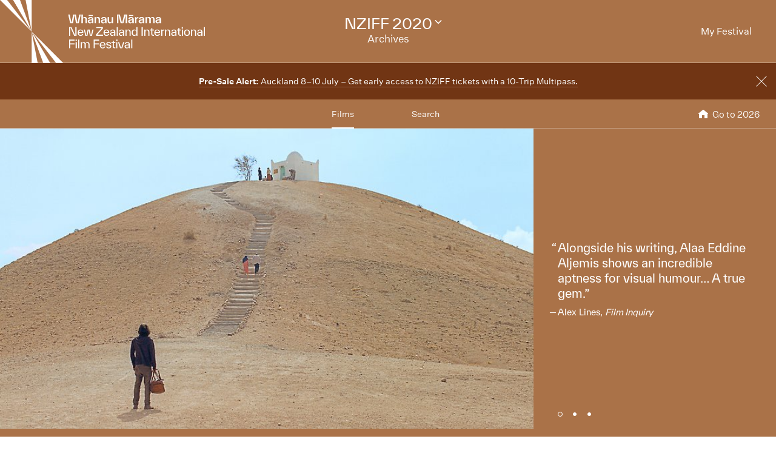

--- FILE ---
content_type: text/css;charset=ISO-8859-1
request_url: https://www.nziff.co.nz/2020/colours.css?v=1615948686372
body_size: 4760
content:
.btn.btn-regular {
  background-color: #AA7248;
}
.btn.btn-regular:hover,
.btn.btn-regular:focus,
.btn.btn-regular:active {
  border-color: #AA7248;
  color: #AA7248;
}
.btn.btn-regular:focus {
  box-shadow: 0px 0 6px rgba(170, 114, 72, 0.3333);
}
.btn.btn-regular:active {
  color: #8f603d;
  border-color: #8f603d;
  box-shadow: 0px 0 6px rgba(170, 114, 72, 0.3333);
}
.btn.btn-regular.btn-static {
  border-color: #AA7248 !important;
  color: #AA7248 !important;
}
.btn.btn-regular-invert {
  border-color: #AA7248;
  color: #AA7248;
}
.btn.btn-regular-invert:hover,
.btn.btn-regular-invert:focus,
.btn.btn-regular-invert:active {
  background-color: #AA7248;
}
.btn.btn-regular-invert.btn-static {
  border-color: #AA7248 !important;
  color: #AA7248 !important;
}
.btn.btn-auth-online-register {
  border-color: #AA7248;
  background-color: #AA7248;
  color: white;
}
.btn.btn-auth-online-register > .logo:after {
  border-right-color: rgba(170, 114, 72, 0.3333);
}
a[href].btn.btn-auth-online-register:not([disabled]):hover,
a[href].btn.btn-auth-online-register:not([disabled]):focus {
  background-color: white;
  color: #AA7248;
}
.btn.btn-auth-online-signin {
  border-color: #AA7248;
  background-color: #AA7248;
  color: white;
}
.btn.btn-auth-online-signin > .logo:after {
  border-right-color: rgba(170, 114, 72, 0.3333);
}
a[href].btn.btn-auth-online-signin:not([disabled]):hover,
a[href].btn.btn-auth-online-signin:not([disabled]):focus {
  background-color: white;
  color: #AA7248;
}
.btn.btn-secondary {
  background-color: #AA7248;
}
.btn.btn-secondary:hover,
.btn.btn-secondary:focus,
.btn.btn-secondary:active {
  border-color: #AA7248;
  color: #AA7248;
}
.btn.btn-secondary:focus {
  box-shadow: 0px 0 6px rgba(170, 114, 72, 0.3333);
}
.btn.btn-secondary:active {
  color: #8f603d;
  border-color: #8f603d;
  box-shadow: 0px 0 6px rgba(170, 114, 72, 0.3333);
}
.btn.btn-secondary.btn-static {
  border-color: #AA7248 !important;
  color: #AA7248 !important;
}
.text-action.text-action-regular .label {
  border-bottom: 1px solid rgba(170, 114, 72, 0.3333);
}
.text-action.text-action-regular:hover .label {
  border-bottom: 1px solid rgba(170, 114, 72, 0.75);
}
.form-control:active,
.form-control:focus {
  border-color: #AA7248;
  box-shadow: 0 0 6px 2px #d5b9a4;
}
.control-label a,
.row-note a {
  border-bottom: 1px solid rgba(170, 114, 72, 0.25);
}
.control-label a:hover,
.row-note a:hover {
  border-bottom: 1px solid rgba(170, 114, 72, 0.75);
}
.select-control-wrapper .select-control:active + .arrow,
.select-control-wrapper .select-control:focus + .arrow {
  border-top-color: #AA7248;
}
.btn-adjacent-content a {
  border-bottom: 1px solid rgba(170, 114, 72, 0.25);
}
.btn-adjacent-content a:hover {
  border-bottom: 1px solid rgba(170, 114, 72, 0.75);
}
.rich-content a {
  border-bottom: 1px solid rgba(170, 114, 72, 0.25);
}
.rich-content a:hover {
  border-bottom: 1px solid rgba(170, 114, 72, 0.75);
}
.rich-content .highlight {
  color: #AA7248;
}
.filter-group .primary-filters ul > li > a:after,
.filter-group .primary-filters ul > li > button:after {
  background-color: #AA7248;
}
@media (max-width: 991px) {
  .find-a-film-article .filter-group .primary-filters ul > li > a:hover,
  .find-a-film-article .filter-group .primary-filters ul > li > button:hover,
  .find-a-film-article .filter-group .primary-filters ul > li > a:focus,
  .find-a-film-article .filter-group .primary-filters ul > li > button:focus {
    border-color: #AA7248;
  }
}
@media (max-width: 991px) {
  .find-a-film-article .filter-group .primary-filters ul > li.active > a,
  .find-a-film-article .filter-group .primary-filters ul > li.active > button {
    color: white;
    background-color: #AA7248;
  }
}
.social-nav .service a[href]:hover > .label,
.social-nav .service a[href]:focus > .label {
  border-bottom: 1px solid rgba(170, 114, 72, 0.75);
}
.sidebar-nav li > a:hover {
  border-color: #AA7248;
}
.sidebar-nav li.-active > a {
  border-color: #AA7248;
  color: #AA7248;
}
.crumb-header > .title a {
  border-bottom: 1px solid rgba(170, 114, 72, 0);
}
.crumb-header > .title a:hover,
.crumb-header > .title a:focus {
  border-bottom: 1px solid #aa7248;
}
.dropdown-menu .option > .optiontarget:not([disabled]):hover,
.dropdown-menu .option > .optiontarget:not([disabled]):focus {
  color: white;
  background-color: #AA7248;
}
.festival-alert > .inner > a .underline {
  border-bottom: 1px solid rgba(170, 114, 72, 0.25);
}
.festival-alert > .inner > a:hover .underline {
  border-bottom: 1px solid rgba(170, 114, 72, 0.75);
}
.table-of-contents {
  border-color: #AA7248;
}
.article-title a:hover {
  border-bottom: 1px solid rgba(170, 114, 72, 0.75);
}
.article-title .toggle:hover {
  border-bottom: 1px solid rgba(170, 114, 72, 0.75);
}
.article-title.-visiblelink a {
  border-bottom: 1px solid rgba(170, 114, 72, 0.25);
}
.article-title.-visiblelink a:hover {
  border-bottom: 1px solid rgba(170, 114, 72, 0.75);
}
.thumbnail-grid > .thumbnail > .content > .title a {
  border-bottom: 1px solid rgba(170, 114, 72, 0.25);
}
.thumbnail-grid > .thumbnail > .content > .title a:hover {
  border-bottom: 1px solid rgba(170, 114, 72, 0.75);
}
.thumbnail-grid > .thumbnail > .content > .media:hover + .title a {
  border-bottom: 1px solid rgba(170, 114, 72, 0.75);
}
.gallery-grid .media-wrapper a:after {
  background-color: rgba(170, 114, 72, 0.5);
}
.paginated-strip > .pages .link[href]:hover:before,
.paginated-strip > .pages .link[href]:focus:before {
  background-color: #AA7248;
}
.paginated-strip > .pages .link.-current:before {
  background-color: #AA7248;
}
.content-title.-visiblelink a {
  border-bottom: 1px solid rgba(170, 114, 72, 0.25);
}
.content-title.-visiblelink a:hover {
  border-bottom: 1px solid rgba(170, 114, 72, 0.75);
}
.card.film-card .media:before {
  background-color: #AA7248;
}
.card.film-card .media:hover + .film-info .title a[href] {
  border-bottom: 1px solid rgba(170, 114, 72, 0.75);
}
.card.director-card .name a[href]:hover,
.card.director-card .name a[href]:focus {
  border-bottom: 1px solid rgba(170, 114, 72, 0.75);
}
.card.director-card .title a[href] {
  border-bottom: 1px solid rgba(170, 114, 72, 0.25);
}
.card.director-card .title a[href]:hover,
.card.director-card .title a[href]:focus {
  border-bottom: 1px solid rgba(170, 114, 72, 0.75);
}
.card.media-card .media:hover + .detail .title a[href] {
  border-bottom: 1px solid rgba(170, 114, 72, 0.75);
}
.card.media-card .title a[href] {
  border-bottom: 1px solid rgba(170, 114, 72, 0.25);
}
.card.media-card .title a[href]:hover,
.card.media-card .title a[href]:focus {
  border-bottom: 1px solid rgba(170, 114, 72, 0.75);
}
.card.article-card a[href] .title {
  border-bottom: 1px solid rgba(170, 114, 72, 0.25);
}
.card.article-card a[href]:hover .title,
.card.article-card a[href]:focus .title {
  border-bottom: 1px solid rgba(170, 114, 72, 0.75);
}
.secondary-filters .iScrollIndicator:hover:before,
.secondary-filters .iScrollIndicator.iScrollIndicatorActive:before {
  background-color: #AA7248;
}
.secondary-filters.alpha-numeric .filteritem a > span,
.secondary-filters.terms .filteritem a > span,
.secondary-filters.years .filteritem a > span {
  border-bottom: 1px solid rgba(170, 114, 72, 0);
}
.secondary-filters.alpha-numeric .filteritem a:hover > span,
.secondary-filters.terms .filteritem a:hover > span,
.secondary-filters.years .filteritem a:hover > span,
.secondary-filters.alpha-numeric .filteritem a:focus > span,
.secondary-filters.terms .filteritem a:focus > span,
.secondary-filters.years .filteritem a:focus > span {
  border-bottom: 1px solid #aa7248;
}
.secondary-filters.alpha-numeric .filteritem.-active a,
.secondary-filters.terms .filteritem.-active a,
.secondary-filters.years .filteritem.-active a {
  color: #AA7248;
}
.secondary-filters.days .filteritem.-has-sessions > a[href]:hover time,
.secondary-filters.days .filteritem.-has-sessions > a[href]:focus time {
  border-color: #AA7248;
}
.secondary-filters.days .filteritem.-active time {
  background-color: #AA7248;
  color: white;
}
.film-article .screening-meta a:hover {
  border-bottom-color: #AA7248;
}
.cognito .c-forms-form button.c-icon-button,
.cognito .c-forms-form button:not(.c-icon-button) {
  background-color: #AA7248 !important;
}
@media screen {
  .site-header > .masthead {
    background-color: #AA7248;
  }
}
@media screen and (min-width: 992px) {
  .site-header > .masthead.-has-main-nav:after {
    display: block;
    content: "";
    position: absolute;
    bottom: 0;
    right: 0;
    left: 0;
    border-bottom: 1px solid white;
    opacity: 0.3333333333333333;
  }
}
@media screen {
  .site-header .festival-logo svg path {
    fill: white;
  }
}
@media screen {
  .site-header .festival-details {
    color: white;
  }
}
@media screen and (max-width: 991px) {
  .site-header .festival-details {
    color: #AA7248;
    border-bottom-color: rgba(170, 114, 72, 0.3333);
  }
}
@media screen {
  .site-header .festival-details .positioninganchor > a[href] .name {
    border-bottom: 1px solid rgba(255, 255, 255, 0);
  }
  .site-header .festival-details .positioninganchor > a[href]:hover .name,
  .site-header .festival-details .positioninganchor > a[href]:focus .name {
    border-bottom: 1px solid #ffffff;
  }
}
@media screen {
  .site-header .user-nav > .navlist > .navitem {
    color: white;
  }
  .site-header .user-nav > .navlist > .navitem.-default > a[href] {
    border-bottom: 1px solid rgba(255, 255, 255, 0);
  }
  .site-header .user-nav > .navlist > .navitem.-default > a[href]:hover,
  .site-header .user-nav > .navlist > .navitem.-default > a[href]:focus {
    border-bottom: 1px solid #ffffff;
  }
  .site-header .user-nav > .navlist > .navitem.-wishlist > a[href]:hover .title,
  .site-header .user-nav > .navlist > .navitem.-wishlist > a[href]:focus .title {
    border-bottom: 1px solid #ffffff;
  }
  .site-header .user-nav > .navlist > .navitem.-wishlist .title {
    border-bottom: 1px solid rgba(255, 255, 255, 0);
  }
  .site-header .user-nav > .navlist > .navitem.-wishlist .count {
    background-color: white;
    color: #AA7248;
  }
}
.main-nav {
  background-color: #AA7248;
  color: white;
}
.main-nav > .menu-burger {
  color: white;
}
.main-nav > .menubutton:focus {
  background-color: rgba(113, 53, 20, 0.5);
}
@media screen and (min-width: 992px) {
  .main-nav:after {
    border-bottom-color: white;
  }
}
@media (max-width: 991px) {
  .main-nav {
    background-color: #AA7248;
  }
}
@media (max-width: 991px) {
  .site-header .main-nav:before {
    background-color: #AA7248;
  }
}
@media (max-width: 991px) {
  .main-nav .navlist > .navitem .subnav .subnavitem > a {
    border-bottom: 1px solid rgba(255, 255, 255, 0);
  }
  .main-nav .navlist > .navitem .subnav .subnavitem > a:hover,
  .main-nav .navlist > .navitem .subnav .subnavitem > a:focus {
    border-bottom: 1px solid #ffffff;
  }
}
@media (max-width: 991px) {
  .main-nav .navlist > .navitem.-default > .label {
    border-bottom: 3px solid rgba(255, 255, 255, 0);
  }
  .main-nav .navlist > .navitem.-default > .label:hover,
  .main-nav .navlist > .navitem.-default > .label:focus {
    border-bottom: 3px solid #ffffff;
  }
  .main-nav .navlist > .navitem.-default.-active > .label {
    border-bottom-color: white;
  }
}
.main-nav .navlist > .navitem.-returntolatestfestival > a .label {
  border-bottom: 1px solid rgba(255, 255, 255, 0);
}
.main-nav .navlist > .navitem.-returntolatestfestival > a:hover .label,
.main-nav .navlist > .navitem.-returntolatestfestival > a:focus .label {
  border-bottom: 1px solid #ffffff;
}
@media (max-width: 991px) {
  .main-nav .navlist > .navitem.-default,
  .main-nav .navlist > .navitem.-returntolatestfestival {
    background-image: linear-gradient(0deg, rgba(255, 255, 255, 0.3333) 50%, rgba(255, 255, 255, 0) 0);
    background-repeat: repeat-x;
    background-position: bottom;
    background-size: 1px 2px;
  }
}
@media (max-width: 991px) and (-webkit-min-device-pixel-ratio: 2), (max-width: 991px) and (min-resolution: 192dpi) {
  .main-nav .navlist > .navitem.-default,
  .main-nav .navlist > .navitem.-returntolatestfestival {
    background-size: 1px 1px;
  }
}
.main-nav .navitem-festivallogo svg path {
  fill: white;
}
.main-nav .navitem.-wishlist .count {
  background-color: white;
  color: #AA7248;
}
.main-nav .navitem.-wishlist > a[href]:hover .title,
.main-nav .navitem.-wishlist > a[href]:focus .title {
  border-bottom: 1px solid #ffffff;
}
.main-nav .navitem.-wishlist .title {
  border-bottom: 1px solid rgba(255, 255, 255, 0);
}
.region-splash-nav .region > a[href] .title {
  color: #AA7248;
}
.region-splash-nav .region > a[href]:hover,
.region-splash-nav .region > a[href]:focus {
  background-color: #AA7248;
  color: white;
}
.region-splash-nav .region > a[href]:hover .title,
.region-splash-nav .region > a[href]:focus .title {
  color: currentColor;
  border-bottom: 1px solid rgba(255, 255, 255, 0.75);
}
.region-festival-finished .festivalfinished > .header {
  background-color: #AA7248;
}
.module > .header > .meta > a:hover {
  border-bottom: 1px solid rgba(170, 114, 72, 0.75);
}
.schedule-visual-guide .navigation > button {
  color: white;
  border-color: #AA7248;
  background-color: #AA7248;
}
.region-home-schedule > .schedule-header {
  border-bottom-color: #AA7248;
}
.region-home-schedule > .schedule-header .schedule-link .title .label {
  color: #AA7248;
}
.region-home-schedule > .schedule-header .schedule-link .title .label a {
  border-bottom: 1px solid rgba(170, 114, 72, 0);
}
.region-home-schedule > .schedule-header .schedule-link .title .label a:hover,
.region-home-schedule > .schedule-header .schedule-link .title .label a:focus {
  border-bottom: 1px solid #aa7248;
}
.schedule-days > .days > .day.-has-sessions > .wrapper[href]:hover,
.schedule-days > .days > .day.-has-sessions > .wrapper[href]:focus {
  border-color: #AA7248;
}
.schedule-days > .days > .day.active > .wrapper {
  color: white;
  background-color: #AA7248;
  border-color: #AA7248;
}
.schedule-days > .days > .more > a[href] > .label {
  border-bottom: 1px solid rgba(170, 114, 72, 0);
}
.schedule-days > .days > .more > a[href]:hover > .label,
.schedule-days > .days > .more > a[href]:focus > .label {
  border-bottom: 1px solid #aa7248;
}
.region-home-tweets .followlink > .label {
  border-bottom: 1px solid rgba(170, 114, 72, 0);
}
.region-home-tweets .followlink:hover > .label,
.region-home-tweets .followlink:focus > .label {
  border-bottom: 1px solid #aa7248;
}
/*
.user-session-list .session {
	&.is-wished {
		.user-session-body-table {
			td {
				&.controls,
				&.controls:after {
					background-color: mix(@brand-primary, #fff, 10%);
				}
			}
		}
	}

	&.is-purchased {
		.user-session-body-table {
			td {
				&.controls,
				&.controls:after {
					background-color: mix(@brand-secondary, #fff, 10%);
				}
			}
		}
	}
}
*/
.festival-archive-item .header .title a {
  border-bottom: 1px solid rgba(170, 114, 72, 0.75);
}
.festival-archive-item .header .browse-link > span {
  color: #AA7248;
}
.festival-archive-item .header .browse-link:hover > span {
  border-bottom: 1px solid rgba(170, 114, 72, 0.75);
}
.festival-archive-item .header .browse-link:before {
  border-color: #AA7248;
}
.archive-breadcrumbs .crumb a.label:hover {
  border-bottom: 1px solid rgba(170, 114, 72, 0.75);
}
.archive-breadcrumbs .crumb.archive {
  background-color: #AA7248;
}
.video-modal .modal-header > .close {
  color: #AA7248;
}
.video-modal .modal-header > .close:hover,
.video-modal .modal-header > .close:focus {
  background-color: #AA7248;
}
/*
.mynziff-article {
	> .user-list-fitler-group {
		.inner {
			.primary-filters {
				ul {
					> li {
						&.wishlist {
							> a {
								&:hover {
								}
							}

							&.active {
								> a {
									background-color: @brand-primary;
								}
							}
						}

						&.purchased {
							> a {
								&:hover {
								}
							}

							&.active {
								> a {
									background-color: @brand-secondary;
								}
							}
						}
					}
				}
			}
		}
	}

	&.mynziff-wishlist-article {
		&.filtered-by-wishlist {
			.user-list-fitler-group {
				.inner {
					border-color: mix(@brand-primary, #fff, 1 / 3 * 100%);

					.primary-filters {
						background-color: mix(@brand-primary, #fff, 10%);
					}
				}
			}

			.user-session-list .user-session-body-table {
				td {
					&.controls,
					&.controls:after {
						background-color: mix(@brand-primary, #fff, 10%);
					}
				}
			}
		}

		&.filtered-by-purchased {
			.user-list-fitler-group {
				.inner {
					border-color: mix(@brand-secondary, #fff, 1 / 3 * 100%);

					.primary-filters {
						background-color: mix(@brand-secondary, #fff, 10%);
					}
				}
			}

			.user-session-list .user-session-body-table {
				td {
					&.controls,
					&.controls:after {
						background-color: mix(@brand-secondary, #fff, 10%);
					}
				}
			}
		}
	}
}
*/
/* Film Page
------------------------------------------------------------*/
.festival-programme-strip .linkgroup .link:hover > .label {
  border-bottom: 1px solid rgba(170, 114, 72, 0.75);
}
.region-features .featurenavigation .navitem > .label:hover:before,
.region-features .featurenavigation .navitem > .label:focus:before,
.region-features .featurenavigation .navitem.is-nav-selected > .label:before {
  background-color: #AA7248;
}
.region-features .flickity-page-dots .dot.is-selected:after {
  background-color: #AA7248;
}
.region-feature .category-label {
  color: white;
  background-color: #AA7248;
}
.region-feature .body > .title a[href] {
  border-bottom: 1px solid rgba(170, 114, 72, 0.25);
}
.region-feature .body > .title a[href]:hover,
.region-feature .body > .title a[href]:focus {
  border-bottom: 1px solid #aa7248;
}
.region-feature:hover .body a[href],
.region-feature:hover .footer a[href] {
  border-bottom: 1px solid rgba(170, 114, 72, 0.25);
}
.region-feature .body a[href],
.region-feature .footer a[href] {
  border-bottom: 1px solid rgba(170, 114, 72, 0);
}
.region-feature .body a[href]:hover,
.region-feature .footer a[href]:hover,
.region-feature .body a[href]:focus,
.region-feature .footer a[href]:focus {
  border-bottom: 1px solid #aa7248;
}
.region-feature .category {
  border-top-color: #AA7248;
}
/* Vista progress screen
------------------------------------------------------------*/
.vista-progress div.vista-order-progress .vista-order-progress-bar {
  background: #AA7248;
}
.region-features .featurenavigation .navitem[data-category] > .label:before,
.region-features .featurenavigation .navitem[data-category].is-nav-selected > .label:before {
  background-color: #AA7248;
}
.region-feature[data-category] .category-label {
  color: white;
  background-color: #AA7248;
}
.region-feature[data-category] .body > .title a[href] {
  border-bottom: 1px solid rgba(170, 114, 72, 0.25);
}
.region-feature[data-category] .body > .title a[href]:hover,
.region-feature[data-category] .body > .title a[href]:focus {
  border-bottom: 1px solid #aa7248;
}
.region-feature[data-category]:hover .body a[href],
.region-feature[data-category]:hover .footer a[href] {
  border-bottom: 1px solid rgba(170, 114, 72, 0.25);
}
.region-feature[data-category] .body a[href],
.region-feature[data-category] .footer a[href] {
  border-bottom: 1px solid rgba(170, 114, 72, 0);
}
.region-feature[data-category] .body a[href]:hover,
.region-feature[data-category] .footer a[href]:hover,
.region-feature[data-category] .body a[href]:focus,
.region-feature[data-category] .footer a[href]:focus {
  border-bottom: 1px solid #aa7248;
}
.region-feature[data-category] .category {
  border-top-color: #AA7248;
}
.category-list li[data-category] > a {
  border-bottom-color: #ddc7b6;
}
.category-list li[data-category] > a:hover {
  border-bottom-color: #AA7248;
}
.category-list li[data-category].active > a {
  border-bottom-color: #AA7248;
}
.category-label[data-category] {
  color: white;
  background-color: #AA7248;
}
.filter-group .terms.categories li[data-category] > a {
  background-color: #AA7248;
  color: white;
}
.filter-group .terms.categories li[data-category] > a > span {
  border-bottom: 1px solid rgba(255, 255, 255, 0);
}
.filter-group .terms.categories li[data-category] > a > span:hover,
.filter-group .terms.categories li[data-category] > a > span:focus {
  border-bottom: 1px solid #ffffff;
}
.filter-group .terms.categories li[data-category].-active > a > span {
  border-bottom: 1px solid #ffffff;
}
.card.film-card[data-category] .media:before {
  background-color: #AA7248;
}
.card.film-card[data-category] .media:hover + .film-info .title a[href] {
  border-bottom: 1px solid rgba(170, 114, 72, 0.75);
}
.card-popover[data-category] {
  background-color: #AA7248;
}
.card-popover[data-category] > .close {
  color: white;
  background-color: #AA7248;
}
.card-popover[data-category] > .card.film-card .media:before {
  background-color: #AA7248;
}
.card-popover[data-category] > .card.film-card .media:hover + .film-info .title a[href] {
  border-bottom: 1px solid rgba(255, 255, 255, 0.75);
}
.card-popover[data-category] > .card.film-card .film-info {
  color: white;
}
.card-popover[data-category] > .card.film-card .film-info .title a[href] {
  color: currentColor;
  border-bottom: 1px solid rgba(255, 255, 255, 0);
}
.card-popover[data-category] > .card.film-card .film-info .title a[href]:hover,
.card-popover[data-category] > .card.film-card .film-info .title a[href]:focus {
  border-bottom: 1px solid rgba(255, 255, 255, 0.75);
}
.card-popover[data-category] > .card.film-card .button-control {
  color: white;
}
.card-popover[data-category] > .card.film-card .button-control:not([disabled]) > .label {
  border-bottom: 1px solid rgba(255, 255, 255, 0);
}
.card-popover[data-category] > .card.film-card .button-control:not([disabled]):hover > .label,
.card-popover[data-category] > .card.film-card .button-control:not([disabled]):focus > .label {
  border-bottom: 1px solid rgba(255, 255, 255, 0.75);
}
[data-category] .film-info .title a {
  border-bottom: 1px solid rgba(170, 114, 72, 0);
}
[data-category] .film-info .title a[href]:hover,
[data-category] .film-info .title a[href]:focus {
  border-bottom: 1px solid rgba(170, 114, 72, 0.75);
}
.film-article[data-category] > .hero {
  background-color: #AA7248;
  color: white;
}
.film-article[data-category] > .festival-archive-strip {
  color: white;
  background-color: #AA7248;
}
.film-article[data-category] > .festival-archive-strip .title a[href] {
  border-bottom: 1px solid rgba(255, 255, 255, 0);
}
.film-article[data-category] > .festival-archive-strip .title a[href]:hover,
.film-article[data-category] > .festival-archive-strip .title a[href]:focus {
  border-bottom: 1px solid #ffffff;
}
.film-article[data-category] > .article-header {
  background-color: #AA7248;
  color: white;
}
.film-article[data-category] > .article-header .category-label {
  background-color: white;
  color: #AA7248;
}
.film-article[data-category] > .article-header .director-group a[href],
.film-article[data-category] > .article-header .canonical-block a[href] {
  border-bottom: 1px solid rgba(255, 255, 255, 0.25);
}
.film-article[data-category] > .article-header .director-group a[href]:hover,
.film-article[data-category] > .article-header .canonical-block a[href]:hover,
.film-article[data-category] > .article-header .director-group a[href]:focus,
.film-article[data-category] > .article-header .canonical-block a[href]:focus {
  border-bottom: 1px solid rgba(255, 255, 255, 0.75);
}
.film-article[data-category] > .article-header {
  background-color: #AA7248;
  color: white;
}
.schedule-list .session[data-category]:after {
  background-color: #AA7248;
}
.schedule-list .session[data-category] .media:hover + .film-info .title a[href] {
  border-bottom: 1px solid rgba(170, 114, 72, 0.75);
}
.schedule-visual-guide .venue-sessions > .session[data-category]:before {
  background-color: #AA7248;
}
.user-session-list-table .session[data-category] {
  border-left-color: #AA7248;
}
.user-session-list-table .session[data-category] td.media:hover + td.body .session-info .title a {
  border-bottom-color: #AA7248;
}
.region-features .featurenavigation .navitem[data-category="curated"] > .label:before,
.region-features .featurenavigation .navitem[data-category="curated"].is-nav-selected > .label:before {
  background-color: #B9E3CC;
}
.region-feature[data-category="curated"] .category-label {
  color: black;
  background-color: #B9E3CC;
}
.region-feature[data-category="curated"] .body > .title a[href] {
  border-bottom: 1px solid rgba(185, 227, 204, 0.25);
}
.region-feature[data-category="curated"] .body > .title a[href]:hover,
.region-feature[data-category="curated"] .body > .title a[href]:focus {
  border-bottom: 1px solid #b9e3cc;
}
.region-feature[data-category="curated"]:hover .body a[href],
.region-feature[data-category="curated"]:hover .footer a[href] {
  border-bottom: 1px solid rgba(185, 227, 204, 0.25);
}
.region-feature[data-category="curated"] .body a[href],
.region-feature[data-category="curated"] .footer a[href] {
  border-bottom: 1px solid rgba(185, 227, 204, 0);
}
.region-feature[data-category="curated"] .body a[href]:hover,
.region-feature[data-category="curated"] .footer a[href]:hover,
.region-feature[data-category="curated"] .body a[href]:focus,
.region-feature[data-category="curated"] .footer a[href]:focus {
  border-bottom: 1px solid #b9e3cc;
}
.region-feature[data-category="curated"] .category {
  border-top-color: #B9E3CC;
}
.category-list li[data-category="curated"] > a {
  border-bottom-color: #e3f4eb;
}
.category-list li[data-category="curated"] > a:hover {
  border-bottom-color: #B9E3CC;
}
.category-list li[data-category="curated"].active > a {
  border-bottom-color: #B9E3CC;
}
.category-label[data-category="curated"] {
  color: black;
  background-color: #B9E3CC;
}
.filter-group .terms.categories li[data-category="curated"] > a {
  background-color: #B9E3CC;
  color: black;
}
.filter-group .terms.categories li[data-category="curated"] > a > span {
  border-bottom: 1px solid rgba(0, 0, 0, 0);
}
.filter-group .terms.categories li[data-category="curated"] > a > span:hover,
.filter-group .terms.categories li[data-category="curated"] > a > span:focus {
  border-bottom: 1px solid #000000;
}
.filter-group .terms.categories li[data-category="curated"].-active > a > span {
  border-bottom: 1px solid #000000;
}
.card.film-card[data-category="curated"] .media:before {
  background-color: #B9E3CC;
}
.card.film-card[data-category="curated"] .media:hover + .film-info .title a[href] {
  border-bottom: 1px solid rgba(185, 227, 204, 0.75);
}
.card-popover[data-category="curated"] {
  background-color: #B9E3CC;
}
.card-popover[data-category="curated"] > .close {
  color: #3B3B3B;
  background-color: #B9E3CC;
}
.card-popover[data-category="curated"] > .card.film-card .media:before {
  background-color: #B9E3CC;
}
.card-popover[data-category="curated"] > .card.film-card .media:hover + .film-info .title a[href] {
  border-bottom: 1px solid rgba(59, 59, 59, 0.75);
}
.card-popover[data-category="curated"] > .card.film-card .film-info {
  color: #3B3B3B;
}
.card-popover[data-category="curated"] > .card.film-card .film-info .title a[href] {
  color: currentColor;
  border-bottom: 1px solid rgba(59, 59, 59, 0);
}
.card-popover[data-category="curated"] > .card.film-card .film-info .title a[href]:hover,
.card-popover[data-category="curated"] > .card.film-card .film-info .title a[href]:focus {
  border-bottom: 1px solid rgba(59, 59, 59, 0.75);
}
.card-popover[data-category="curated"] > .card.film-card .button-control {
  color: #3B3B3B;
}
.card-popover[data-category="curated"] > .card.film-card .button-control:not([disabled]) > .label {
  border-bottom: 1px solid rgba(59, 59, 59, 0);
}
.card-popover[data-category="curated"] > .card.film-card .button-control:not([disabled]):hover > .label,
.card-popover[data-category="curated"] > .card.film-card .button-control:not([disabled]):focus > .label {
  border-bottom: 1px solid rgba(59, 59, 59, 0.75);
}
[data-category="curated"] .film-info .title a {
  border-bottom: 1px solid rgba(185, 227, 204, 0);
}
[data-category="curated"] .film-info .title a[href]:hover,
[data-category="curated"] .film-info .title a[href]:focus {
  border-bottom: 1px solid rgba(185, 227, 204, 0.75);
}
.film-article[data-category="curated"] > .hero {
  background-color: #B9E3CC;
  color: #3B3B3B;
}
.film-article[data-category="curated"] > .festival-archive-strip {
  color: #3B3B3B;
  background-color: #B9E3CC;
}
.film-article[data-category="curated"] > .festival-archive-strip .title a[href] {
  border-bottom: 1px solid rgba(59, 59, 59, 0);
}
.film-article[data-category="curated"] > .festival-archive-strip .title a[href]:hover,
.film-article[data-category="curated"] > .festival-archive-strip .title a[href]:focus {
  border-bottom: 1px solid #3b3b3b;
}
.film-article[data-category="curated"] > .article-header {
  background-color: #B9E3CC;
  color: #3B3B3B;
}
.film-article[data-category="curated"] > .article-header .category-label {
  background-color: #3B3B3B;
  color: #B9E3CC;
}
.film-article[data-category="curated"] > .article-header .director-group a[href],
.film-article[data-category="curated"] > .article-header .canonical-block a[href] {
  border-bottom: 1px solid rgba(59, 59, 59, 0.25);
}
.film-article[data-category="curated"] > .article-header .director-group a[href]:hover,
.film-article[data-category="curated"] > .article-header .canonical-block a[href]:hover,
.film-article[data-category="curated"] > .article-header .director-group a[href]:focus,
.film-article[data-category="curated"] > .article-header .canonical-block a[href]:focus {
  border-bottom: 1px solid rgba(59, 59, 59, 0.75);
}
.film-article[data-category="curated"] > .article-header {
  background-color: #B9E3CC;
  color: #3B3B3B;
}
.schedule-list .session[data-category="curated"]:after {
  background-color: #B9E3CC;
}
.schedule-list .session[data-category="curated"] .media:hover + .film-info .title a[href] {
  border-bottom: 1px solid rgba(185, 227, 204, 0.75);
}
.schedule-visual-guide .venue-sessions > .session[data-category="curated"]:before {
  background-color: #B9E3CC;
}
.user-session-list-table .session[data-category="curated"] {
  border-left-color: #B9E3CC;
}
.user-session-list-table .session[data-category="curated"] td.media:hover + td.body .session-info .title a {
  border-bottom-color: #B9E3CC;
}
.region-features .featurenavigation .navitem[data-category="premieres"] > .label:before,
.region-features .featurenavigation .navitem[data-category="premieres"].is-nav-selected > .label:before {
  background-color: #17123B;
}
.region-feature[data-category="premieres"] .category-label {
  color: white;
  background-color: #17123B;
}
.region-feature[data-category="premieres"] .body > .title a[href] {
  border-bottom: 1px solid rgba(23, 18, 59, 0.25);
}
.region-feature[data-category="premieres"] .body > .title a[href]:hover,
.region-feature[data-category="premieres"] .body > .title a[href]:focus {
  border-bottom: 1px solid #17123b;
}
.region-feature[data-category="premieres"]:hover .body a[href],
.region-feature[data-category="premieres"]:hover .footer a[href] {
  border-bottom: 1px solid rgba(23, 18, 59, 0.25);
}
.region-feature[data-category="premieres"] .body a[href],
.region-feature[data-category="premieres"] .footer a[href] {
  border-bottom: 1px solid rgba(23, 18, 59, 0);
}
.region-feature[data-category="premieres"] .body a[href]:hover,
.region-feature[data-category="premieres"] .footer a[href]:hover,
.region-feature[data-category="premieres"] .body a[href]:focus,
.region-feature[data-category="premieres"] .footer a[href]:focus {
  border-bottom: 1px solid #17123b;
}
.region-feature[data-category="premieres"] .category {
  border-top-color: #17123B;
}
.category-list li[data-category="premieres"] > a {
  border-bottom-color: #a2a0b1;
}
.category-list li[data-category="premieres"] > a:hover {
  border-bottom-color: #17123B;
}
.category-list li[data-category="premieres"].active > a {
  border-bottom-color: #17123B;
}
.category-label[data-category="premieres"] {
  color: white;
  background-color: #17123B;
}
.filter-group .terms.categories li[data-category="premieres"] > a {
  background-color: #17123B;
  color: white;
}
.filter-group .terms.categories li[data-category="premieres"] > a > span {
  border-bottom: 1px solid rgba(255, 255, 255, 0);
}
.filter-group .terms.categories li[data-category="premieres"] > a > span:hover,
.filter-group .terms.categories li[data-category="premieres"] > a > span:focus {
  border-bottom: 1px solid #ffffff;
}
.filter-group .terms.categories li[data-category="premieres"].-active > a > span {
  border-bottom: 1px solid #ffffff;
}
.card.film-card[data-category="premieres"] .media:before {
  background-color: #17123B;
}
.card.film-card[data-category="premieres"] .media:hover + .film-info .title a[href] {
  border-bottom: 1px solid rgba(23, 18, 59, 0.75);
}
.card-popover[data-category="premieres"] {
  background-color: #17123B;
}
.card-popover[data-category="premieres"] > .close {
  color: white;
  background-color: #17123B;
}
.card-popover[data-category="premieres"] > .card.film-card .media:before {
  background-color: #17123B;
}
.card-popover[data-category="premieres"] > .card.film-card .media:hover + .film-info .title a[href] {
  border-bottom: 1px solid rgba(255, 255, 255, 0.75);
}
.card-popover[data-category="premieres"] > .card.film-card .film-info {
  color: white;
}
.card-popover[data-category="premieres"] > .card.film-card .film-info .title a[href] {
  color: currentColor;
  border-bottom: 1px solid rgba(255, 255, 255, 0);
}
.card-popover[data-category="premieres"] > .card.film-card .film-info .title a[href]:hover,
.card-popover[data-category="premieres"] > .card.film-card .film-info .title a[href]:focus {
  border-bottom: 1px solid rgba(255, 255, 255, 0.75);
}
.card-popover[data-category="premieres"] > .card.film-card .button-control {
  color: white;
}
.card-popover[data-category="premieres"] > .card.film-card .button-control:not([disabled]) > .label {
  border-bottom: 1px solid rgba(255, 255, 255, 0);
}
.card-popover[data-category="premieres"] > .card.film-card .button-control:not([disabled]):hover > .label,
.card-popover[data-category="premieres"] > .card.film-card .button-control:not([disabled]):focus > .label {
  border-bottom: 1px solid rgba(255, 255, 255, 0.75);
}
[data-category="premieres"] .film-info .title a {
  border-bottom: 1px solid rgba(23, 18, 59, 0);
}
[data-category="premieres"] .film-info .title a[href]:hover,
[data-category="premieres"] .film-info .title a[href]:focus {
  border-bottom: 1px solid rgba(23, 18, 59, 0.75);
}
.film-article[data-category="premieres"] > .hero {
  background-color: #17123B;
  color: white;
}
.film-article[data-category="premieres"] > .festival-archive-strip {
  color: white;
  background-color: #17123B;
}
.film-article[data-category="premieres"] > .festival-archive-strip .title a[href] {
  border-bottom: 1px solid rgba(255, 255, 255, 0);
}
.film-article[data-category="premieres"] > .festival-archive-strip .title a[href]:hover,
.film-article[data-category="premieres"] > .festival-archive-strip .title a[href]:focus {
  border-bottom: 1px solid #ffffff;
}
.film-article[data-category="premieres"] > .article-header {
  background-color: #17123B;
  color: white;
}
.film-article[data-category="premieres"] > .article-header .category-label {
  background-color: white;
  color: #17123B;
}
.film-article[data-category="premieres"] > .article-header .director-group a[href],
.film-article[data-category="premieres"] > .article-header .canonical-block a[href] {
  border-bottom: 1px solid rgba(255, 255, 255, 0.25);
}
.film-article[data-category="premieres"] > .article-header .director-group a[href]:hover,
.film-article[data-category="premieres"] > .article-header .canonical-block a[href]:hover,
.film-article[data-category="premieres"] > .article-header .director-group a[href]:focus,
.film-article[data-category="premieres"] > .article-header .canonical-block a[href]:focus {
  border-bottom: 1px solid rgba(255, 255, 255, 0.75);
}
.film-article[data-category="premieres"] > .article-header {
  background-color: #17123B;
  color: white;
}
.schedule-list .session[data-category="premieres"]:after {
  background-color: #17123B;
}
.schedule-list .session[data-category="premieres"] .media:hover + .film-info .title a[href] {
  border-bottom: 1px solid rgba(23, 18, 59, 0.75);
}
.schedule-visual-guide .venue-sessions > .session[data-category="premieres"]:before {
  background-color: #17123B;
}
.user-session-list-table .session[data-category="premieres"] {
  border-left-color: #17123B;
}
.user-session-list-table .session[data-category="premieres"] td.media:hover + td.body .session-info .title a {
  border-bottom-color: #17123B;
}
.region-features .featurenavigation .navitem[data-category="spotlight"] > .label:before,
.region-features .featurenavigation .navitem[data-category="spotlight"].is-nav-selected > .label:before {
  background-color: #FFCFAB;
}
.region-feature[data-category="spotlight"] .category-label {
  color: black;
  background-color: #FFCFAB;
}
.region-feature[data-category="spotlight"] .body > .title a[href] {
  border-bottom: 1px solid rgba(255, 207, 171, 0.25);
}
.region-feature[data-category="spotlight"] .body > .title a[href]:hover,
.region-feature[data-category="spotlight"] .body > .title a[href]:focus {
  border-bottom: 1px solid #ffcfab;
}
.region-feature[data-category="spotlight"]:hover .body a[href],
.region-feature[data-category="spotlight"]:hover .footer a[href] {
  border-bottom: 1px solid rgba(255, 207, 171, 0.25);
}
.region-feature[data-category="spotlight"] .body a[href],
.region-feature[data-category="spotlight"] .footer a[href] {
  border-bottom: 1px solid rgba(255, 207, 171, 0);
}
.region-feature[data-category="spotlight"] .body a[href]:hover,
.region-feature[data-category="spotlight"] .footer a[href]:hover,
.region-feature[data-category="spotlight"] .body a[href]:focus,
.region-feature[data-category="spotlight"] .footer a[href]:focus {
  border-bottom: 1px solid #ffcfab;
}
.region-feature[data-category="spotlight"] .category {
  border-top-color: #FFCFAB;
}
.category-list li[data-category="spotlight"] > a {
  border-bottom-color: #ffecdd;
}
.category-list li[data-category="spotlight"] > a:hover {
  border-bottom-color: #FFCFAB;
}
.category-list li[data-category="spotlight"].active > a {
  border-bottom-color: #FFCFAB;
}
.category-label[data-category="spotlight"] {
  color: black;
  background-color: #FFCFAB;
}
.filter-group .terms.categories li[data-category="spotlight"] > a {
  background-color: #FFCFAB;
  color: black;
}
.filter-group .terms.categories li[data-category="spotlight"] > a > span {
  border-bottom: 1px solid rgba(0, 0, 0, 0);
}
.filter-group .terms.categories li[data-category="spotlight"] > a > span:hover,
.filter-group .terms.categories li[data-category="spotlight"] > a > span:focus {
  border-bottom: 1px solid #000000;
}
.filter-group .terms.categories li[data-category="spotlight"].-active > a > span {
  border-bottom: 1px solid #000000;
}
.card.film-card[data-category="spotlight"] .media:before {
  background-color: #FFCFAB;
}
.card.film-card[data-category="spotlight"] .media:hover + .film-info .title a[href] {
  border-bottom: 1px solid rgba(255, 207, 171, 0.75);
}
.card-popover[data-category="spotlight"] {
  background-color: #FFCFAB;
}
.card-popover[data-category="spotlight"] > .close {
  color: #3B3B3B;
  background-color: #FFCFAB;
}
.card-popover[data-category="spotlight"] > .card.film-card .media:before {
  background-color: #FFCFAB;
}
.card-popover[data-category="spotlight"] > .card.film-card .media:hover + .film-info .title a[href] {
  border-bottom: 1px solid rgba(59, 59, 59, 0.75);
}
.card-popover[data-category="spotlight"] > .card.film-card .film-info {
  color: #3B3B3B;
}
.card-popover[data-category="spotlight"] > .card.film-card .film-info .title a[href] {
  color: currentColor;
  border-bottom: 1px solid rgba(59, 59, 59, 0);
}
.card-popover[data-category="spotlight"] > .card.film-card .film-info .title a[href]:hover,
.card-popover[data-category="spotlight"] > .card.film-card .film-info .title a[href]:focus {
  border-bottom: 1px solid rgba(59, 59, 59, 0.75);
}
.card-popover[data-category="spotlight"] > .card.film-card .button-control {
  color: #3B3B3B;
}
.card-popover[data-category="spotlight"] > .card.film-card .button-control:not([disabled]) > .label {
  border-bottom: 1px solid rgba(59, 59, 59, 0);
}
.card-popover[data-category="spotlight"] > .card.film-card .button-control:not([disabled]):hover > .label,
.card-popover[data-category="spotlight"] > .card.film-card .button-control:not([disabled]):focus > .label {
  border-bottom: 1px solid rgba(59, 59, 59, 0.75);
}
[data-category="spotlight"] .film-info .title a {
  border-bottom: 1px solid rgba(255, 207, 171, 0);
}
[data-category="spotlight"] .film-info .title a[href]:hover,
[data-category="spotlight"] .film-info .title a[href]:focus {
  border-bottom: 1px solid rgba(255, 207, 171, 0.75);
}
.film-article[data-category="spotlight"] > .hero {
  background-color: #FFCFAB;
  color: #3B3B3B;
}
.film-article[data-category="spotlight"] > .festival-archive-strip {
  color: #3B3B3B;
  background-color: #FFCFAB;
}
.film-article[data-category="spotlight"] > .festival-archive-strip .title a[href] {
  border-bottom: 1px solid rgba(59, 59, 59, 0);
}
.film-article[data-category="spotlight"] > .festival-archive-strip .title a[href]:hover,
.film-article[data-category="spotlight"] > .festival-archive-strip .title a[href]:focus {
  border-bottom: 1px solid #3b3b3b;
}
.film-article[data-category="spotlight"] > .article-header {
  background-color: #FFCFAB;
  color: #3B3B3B;
}
.film-article[data-category="spotlight"] > .article-header .category-label {
  background-color: #3B3B3B;
  color: #FFCFAB;
}
.film-article[data-category="spotlight"] > .article-header .director-group a[href],
.film-article[data-category="spotlight"] > .article-header .canonical-block a[href] {
  border-bottom: 1px solid rgba(59, 59, 59, 0.25);
}
.film-article[data-category="spotlight"] > .article-header .director-group a[href]:hover,
.film-article[data-category="spotlight"] > .article-header .canonical-block a[href]:hover,
.film-article[data-category="spotlight"] > .article-header .director-group a[href]:focus,
.film-article[data-category="spotlight"] > .article-header .canonical-block a[href]:focus {
  border-bottom: 1px solid rgba(59, 59, 59, 0.75);
}
.film-article[data-category="spotlight"] > .article-header {
  background-color: #FFCFAB;
  color: #3B3B3B;
}
.schedule-list .session[data-category="spotlight"]:after {
  background-color: #FFCFAB;
}
.schedule-list .session[data-category="spotlight"] .media:hover + .film-info .title a[href] {
  border-bottom: 1px solid rgba(255, 207, 171, 0.75);
}
.schedule-visual-guide .venue-sessions > .session[data-category="spotlight"]:before {
  background-color: #FFCFAB;
}
.user-session-list-table .session[data-category="spotlight"] {
  border-left-color: #FFCFAB;
}
.user-session-list-table .session[data-category="spotlight"] td.media:hover + td.body .session-info .title a {
  border-bottom-color: #FFCFAB;
}
.region-features .featurenavigation .navitem[data-category="widescreen"] > .label:before,
.region-features .featurenavigation .navitem[data-category="widescreen"].is-nav-selected > .label:before {
  background-color: #0D4038;
}
.region-feature[data-category="widescreen"] .category-label {
  color: white;
  background-color: #0D4038;
}
.region-feature[data-category="widescreen"] .body > .title a[href] {
  border-bottom: 1px solid rgba(13, 64, 56, 0.25);
}
.region-feature[data-category="widescreen"] .body > .title a[href]:hover,
.region-feature[data-category="widescreen"] .body > .title a[href]:focus {
  border-bottom: 1px solid #0d4038;
}
.region-feature[data-category="widescreen"]:hover .body a[href],
.region-feature[data-category="widescreen"]:hover .footer a[href] {
  border-bottom: 1px solid rgba(13, 64, 56, 0.25);
}
.region-feature[data-category="widescreen"] .body a[href],
.region-feature[data-category="widescreen"] .footer a[href] {
  border-bottom: 1px solid rgba(13, 64, 56, 0);
}
.region-feature[data-category="widescreen"] .body a[href]:hover,
.region-feature[data-category="widescreen"] .footer a[href]:hover,
.region-feature[data-category="widescreen"] .body a[href]:focus,
.region-feature[data-category="widescreen"] .footer a[href]:focus {
  border-bottom: 1px solid #0d4038;
}
.region-feature[data-category="widescreen"] .category {
  border-top-color: #0D4038;
}
.category-list li[data-category="widescreen"] > a {
  border-bottom-color: #9eb3af;
}
.category-list li[data-category="widescreen"] > a:hover {
  border-bottom-color: #0D4038;
}
.category-list li[data-category="widescreen"].active > a {
  border-bottom-color: #0D4038;
}
.category-label[data-category="widescreen"] {
  color: white;
  background-color: #0D4038;
}
.filter-group .terms.categories li[data-category="widescreen"] > a {
  background-color: #0D4038;
  color: white;
}
.filter-group .terms.categories li[data-category="widescreen"] > a > span {
  border-bottom: 1px solid rgba(255, 255, 255, 0);
}
.filter-group .terms.categories li[data-category="widescreen"] > a > span:hover,
.filter-group .terms.categories li[data-category="widescreen"] > a > span:focus {
  border-bottom: 1px solid #ffffff;
}
.filter-group .terms.categories li[data-category="widescreen"].-active > a > span {
  border-bottom: 1px solid #ffffff;
}
.card.film-card[data-category="widescreen"] .media:before {
  background-color: #0D4038;
}
.card.film-card[data-category="widescreen"] .media:hover + .film-info .title a[href] {
  border-bottom: 1px solid rgba(13, 64, 56, 0.75);
}
.card-popover[data-category="widescreen"] {
  background-color: #0D4038;
}
.card-popover[data-category="widescreen"] > .close {
  color: white;
  background-color: #0D4038;
}
.card-popover[data-category="widescreen"] > .card.film-card .media:before {
  background-color: #0D4038;
}
.card-popover[data-category="widescreen"] > .card.film-card .media:hover + .film-info .title a[href] {
  border-bottom: 1px solid rgba(255, 255, 255, 0.75);
}
.card-popover[data-category="widescreen"] > .card.film-card .film-info {
  color: white;
}
.card-popover[data-category="widescreen"] > .card.film-card .film-info .title a[href] {
  color: currentColor;
  border-bottom: 1px solid rgba(255, 255, 255, 0);
}
.card-popover[data-category="widescreen"] > .card.film-card .film-info .title a[href]:hover,
.card-popover[data-category="widescreen"] > .card.film-card .film-info .title a[href]:focus {
  border-bottom: 1px solid rgba(255, 255, 255, 0.75);
}
.card-popover[data-category="widescreen"] > .card.film-card .button-control {
  color: white;
}
.card-popover[data-category="widescreen"] > .card.film-card .button-control:not([disabled]) > .label {
  border-bottom: 1px solid rgba(255, 255, 255, 0);
}
.card-popover[data-category="widescreen"] > .card.film-card .button-control:not([disabled]):hover > .label,
.card-popover[data-category="widescreen"] > .card.film-card .button-control:not([disabled]):focus > .label {
  border-bottom: 1px solid rgba(255, 255, 255, 0.75);
}
[data-category="widescreen"] .film-info .title a {
  border-bottom: 1px solid rgba(13, 64, 56, 0);
}
[data-category="widescreen"] .film-info .title a[href]:hover,
[data-category="widescreen"] .film-info .title a[href]:focus {
  border-bottom: 1px solid rgba(13, 64, 56, 0.75);
}
.film-article[data-category="widescreen"] > .hero {
  background-color: #0D4038;
  color: white;
}
.film-article[data-category="widescreen"] > .festival-archive-strip {
  color: white;
  background-color: #0D4038;
}
.film-article[data-category="widescreen"] > .festival-archive-strip .title a[href] {
  border-bottom: 1px solid rgba(255, 255, 255, 0);
}
.film-article[data-category="widescreen"] > .festival-archive-strip .title a[href]:hover,
.film-article[data-category="widescreen"] > .festival-archive-strip .title a[href]:focus {
  border-bottom: 1px solid #ffffff;
}
.film-article[data-category="widescreen"] > .article-header {
  background-color: #0D4038;
  color: white;
}
.film-article[data-category="widescreen"] > .article-header .category-label {
  background-color: white;
  color: #0D4038;
}
.film-article[data-category="widescreen"] > .article-header .director-group a[href],
.film-article[data-category="widescreen"] > .article-header .canonical-block a[href] {
  border-bottom: 1px solid rgba(255, 255, 255, 0.25);
}
.film-article[data-category="widescreen"] > .article-header .director-group a[href]:hover,
.film-article[data-category="widescreen"] > .article-header .canonical-block a[href]:hover,
.film-article[data-category="widescreen"] > .article-header .director-group a[href]:focus,
.film-article[data-category="widescreen"] > .article-header .canonical-block a[href]:focus {
  border-bottom: 1px solid rgba(255, 255, 255, 0.75);
}
.film-article[data-category="widescreen"] > .article-header {
  background-color: #0D4038;
  color: white;
}
.schedule-list .session[data-category="widescreen"]:after {
  background-color: #0D4038;
}
.schedule-list .session[data-category="widescreen"] .media:hover + .film-info .title a[href] {
  border-bottom: 1px solid rgba(13, 64, 56, 0.75);
}
.schedule-visual-guide .venue-sessions > .session[data-category="widescreen"]:before {
  background-color: #0D4038;
}
.user-session-list-table .session[data-category="widescreen"] {
  border-left-color: #0D4038;
}
.user-session-list-table .session[data-category="widescreen"] td.media:hover + td.body .session-info .title a {
  border-bottom-color: #0D4038;
}
.banner-message {
  background: #713514;
}
